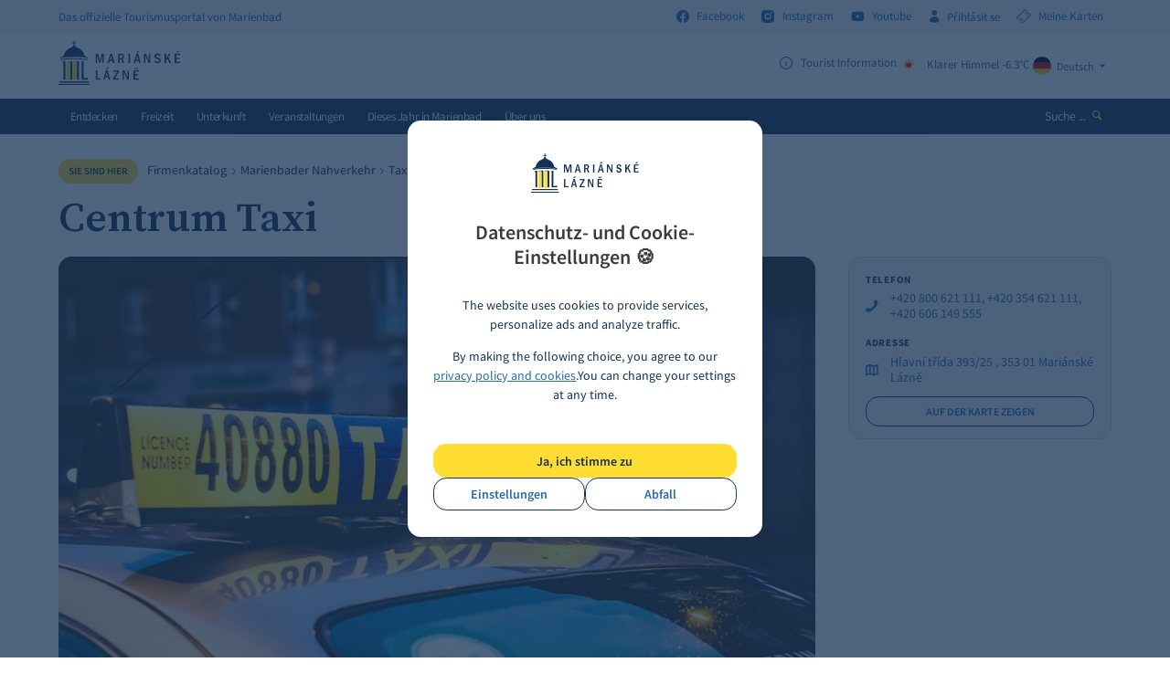

--- FILE ---
content_type: text/html; charset=utf-8
request_url: https://www.marianskelazne.cz/de/firmenkatalog/marienbader-nahverkehr/taxi/centrum-taxi/
body_size: 6805
content:
<!DOCTYPE html><html class="no-js" lang="de"><head><meta charset="utf-8" /><meta http-equiv="X-UA-Compatible" content="IE=edge" /><title>Centrum Taxi - Mariánské Lázně</title><meta name="keywords" content=""><meta name="description" content=""><meta name="author" content="Newlogic Digital - www.newlogic.cz" /><meta name="apple-itunes-app" content="app-id=6471837848" /><meta name="google-play-app" content="app-id=com.appsisto.marianskelazne" /><meta name="viewport" content="width=device-width, initial-scale=1.0" /><meta name="format-detection" content="telephone=no"><meta property="og:title" content="Centrum Taxi" /><meta property="og:type" content="website" /><meta property="og:image" content="https://www.marianskelazne.cz" /><meta property="og:url" content="https://www.marianskelazne.cz/de/firmenkatalog/marienbader-nahverkehr/taxi/centrum-taxi/" /><meta name="robots" content="all,follow" /><meta name="p:domain_verify" content="9ad93f0c36cf114b960bf4f7dfcb416d"/><link rel="stylesheet" href="/dist/assets/core-2c3be4db.css"><link rel="preload" href="https://cdnjs.cloudflare.com/ajax/libs/jquery/3.6.4/jquery.min.js" as="script" /><link rel="preload" href="https://cdnjs.cloudflare.com/ajax/libs/slick-carousel/1.8.1/slick.min.js" as="script" /><link rel="preload" href="https://cdnjs.cloudflare.com/ajax/libs/jquery.touchswipe/1.6.19/jquery.touchSwipe.min.js" as="script" /><link rel="preload" href="https://cdnjs.cloudflare.com/ajax/libs/jquery-datetimepicker/2.4.5/jquery.datetimepicker.js" as="script" /><link rel="apple-touch-icon" sizes="57x57" href="/favicons/apple-touch-icon-57x57.png?v=5AAjM66Y3g"><link rel="apple-touch-icon" sizes="60x60" href="/favicons/apple-touch-icon-60x60.png?v=5AAjM66Y3g"><link rel="apple-touch-icon" sizes="72x72" href="/favicons/apple-touch-icon-72x72.png?v=5AAjM66Y3g"><link rel="apple-touch-icon" sizes="76x76" href="/favicons/apple-touch-icon-76x76.png?v=5AAjM66Y3g"><link rel="apple-touch-icon" sizes="114x114" href="/favicons/apple-touch-icon-114x114.png?v=5AAjM66Y3g"><link rel="apple-touch-icon" sizes="120x120" href="/favicons/apple-touch-icon-120x120.png?v=5AAjM66Y3g"><link rel="apple-touch-icon" sizes="144x144" href="/favicons/apple-touch-icon-144x144.png?v=5AAjM66Y3g"><link rel="apple-touch-icon" sizes="152x152" href="/favicons/apple-touch-icon-152x152.png?v=5AAjM66Y3g"><link rel="apple-touch-icon" sizes="180x180" href="/favicons/apple-touch-icon-180x180.png?v=5AAjM66Y3g"><link rel="icon" type="image/png" href="/favicons/favicon-32x32.png?v=5AAjM66Y3g" sizes="32x32"><link rel="icon" type="image/png" href="/favicons/favicon-194x194.png?v=5AAjM66Y3g" sizes="194x194"><link rel="icon" type="image/png" href="/favicons/favicon-96x96.png?v=5AAjM66Y3g" sizes="96x96"><link rel="icon" type="image/png" href="/favicons/android-chrome-192x192.png?v=5AAjM66Y3g" sizes="192x192"><link rel="icon" type="image/png" href="/favicons/favicon-16x16.png?v=5AAjM66Y3g" sizes="16x16"><link rel="manifest" href="/favicons/manifest.json?v=5AAjM66Y3g"><link rel="mask-icon" href="/favicons/safari-pinned-tab.svg?v=5AAjM66Y3g"><link rel="shortcut icon" href="/favicons/favicon.ico?v=5AAjM66Y3g"><meta name="apple-mobile-web-app-title" content="Mariánské Lázně"><meta name="application-name" content="Mariánské Lázně"><meta name="msapplication-TileColor" content="#1a4b80"><meta name="msapplication-TileImage" content="/favicons/mstile-144x144.png?v=5AAjM66Y3g"><meta name="msapplication-config" content="/favicons/browserconfig.xml?v=5AAjM66Y3g"><meta name="theme-color" content="#1a4b80"><script type="text/plain" data-lib-cookieconsent="performance"> (function(i,s,o,g,r,a,m){i['GoogleAnalyticsObject']=r;i[r]=i[r]||function(){ (i[r].q=i[r].q||[]).push(arguments)},i[r].l=1*new Date();a=s.createElement(o), m=s.getElementsByTagName(o)[0];a.async=1;a.src=g;m.parentNode.insertBefore(a,m) })(window,document,'script','https://www.google-analytics.com/analytics.js','ga'); ga('create', 'UA-33899519-1', 'auto'); ga('send', 'pageview'); </script><!-- Global site tag (gtag.js) - Google Analytics --><script> window.dataLayer = window.dataLayer || []; function gtag(){ window.dataLayer.push(arguments) } gtag('consent', 'default', { 'ad_storage': 'denied', 'analytics_storage': 'denied', 'ad_user_data': 'denied', 'ad_personalization': 'denied' }); </script><script async src="https://www.googletagmanager.com/gtag/js?id=G-QKFP4GTLJX"></script><script> gtag('js', new Date()); gtag('config', 'G-QKFP4GTLJX'); gtag('config', 'AW-629746958'); </script><script type="text/plain" data-lib-cookieconsent="performance"> gtag('consent', 'update', { 'ad_storage': 'granted', 'analytics_storage': 'granted' }); </script><script type="text/plain" data-lib-cookieconsent="marketing"> gtag('consent', 'update', { 'ad_user_data': 'granted', 'ad_personalization': 'granted' }); </script><!-- Měřicí kód seznam --><script src="https://c.seznam.cz/js/rc.js"></script><script type="text/plain" data-lib-cookieconsent="performance"> var retargetingConf = { rtgId: 98761, consent: 1 }; if (window.rc && window.rc.retargetingHit) { window.rc.retargetingHit(retargetingConf); } </script><!-- Facebook Pixel Code --><script type="text/plain" data-lib-cookieconsent="performance"> !function(f,b,e,v,n,t,s) {if(f.fbq)return;n=f.fbq=function(){n.callMethod? n.callMethod.apply(n,arguments):n.queue.push(arguments)}; if(!f._fbq)f._fbq=n;n.push=n;n.loaded=!0;n.version='2.0'; n.queue=[];t=b.createElement(e);t.async=!0; t.src=v;s=b.getElementsByTagName(e)[0]; s.parentNode.insertBefore(t,s)}(window, document,'script', 'https://connect.facebook.net/en_US/fbevents.js'); fbq('init', '192514611156330'); fbq('track', 'PageView'); </script><!-- End Facebook Pixel Code --><!-- Meta Pixel Code --><script type="text/plain" data-lib-cookieconsent="performance"> !function(f,b,e,v,n,t,s) {if(f.fbq)return;n=f.fbq=function(){n.callMethod? n.callMethod.apply(n,arguments):n.queue.push(arguments)}; if(!f._fbq)f._fbq=n;n.push=n;n.loaded=!0;n.version='2.0'; n.queue=[];t=b.createElement(e);t.async=!0; t.src=v;s=b.getElementsByTagName(e)[0]; s.parentNode.insertBefore(t,s)}(window, document,'script', 'https://connect.facebook.net/en_US/fbevents.js'); fbq('init', '519144167009745'); fbq('track', 'PageView'); </script><!-- End Meta Pixel Code --><link rel="stylesheet" href="https://cdnjs.cloudflare.com/ajax/libs/smart-app-banner/2.0.0/smart-app-banner.css" type="text/css" media="screen" /><link rel="apple-touch-icon" href="https://res.cloudinary.com/dcejiykxi/image/upload/v1694077416/tmp-3-1694077415773.png" /><link rel="android-touch-icon" href="https://res.cloudinary.com/dcejiykxi/image/upload/v1694077416/tmp-3-1694077415773.png" /></head><body class="sp bookolo"><div id="body"><header id="main_header"><div class="header_bar"><div class="wrapper"><div class="container"><div class="row"><div class="col text-left"><div class="desc"><strong class="title"><i>Das offizielle Tourismusportal von Marienbad</i></strong></div></div><div class="col text-right"><div class="social"><strong class="title hide"><i>Folgen Sie uns</i></strong><a href="http://facebook.com/marianskelazne.cz" class="link" target="_blank" rel="noopener"><i class="icon icon-facebook r middle"></i><i>Facebook</i></a><a href="http://instagram.com/marianskelazne.cz" class="link" target="_blank" rel="noopener"><i class="icon icon-instagram r middle"></i><i>Instagram</i></a><a href="https://www.youtube.com/channel/UCMBEjjDcIi0u3ETkH_802Mw?view_as=subscriber" class="link" target="_blank" rel="noopener"><i class="icon icon-youtube r middle"></i><i>Youtube</i></a><a href="#" class="link login" data-dialog="/de/extranet/Anmeldung/"><i class="icon icon-user r middle"></i><i>Přihlásit se </i></a><a href="http://vstupenky.marianskelazne.cz/kisml/General/Account" target="_blank" class="link login"><i class="icon icon-ticket r middle"></i><i>Meine Karten</i></a></div></div></div></div></div></div><div class="header"><div class="wrapper"><div class="container"><div class="row"><div class="col col-3 text-left"><a href="/de/" class="logo"><i class="icon icon-logo"><i class="path1"></i><i class="path2"></i><i class="path3"></i></i></a></div><div class="col col-9 text-right justify-end gap-12"><div class="info lg:flex lg:gap-12"><strong class="title hide"><i>info</i></strong><a href="#" class="item" data-dialog="/de/dialog-info/"><i class="icon icon-info r middle"></i><i class="middle">Tourist Information</i></a><a class="item" target="_blank" rel="noopener" href="https://pocasi.seznam.cz/stat/cesko/marianske-lazne-muni_1237" title="Klarer Himmel -6.3°C"><i class="icon middle"><img loading="lazy" src="https://openweathermap.org/img/w/01d.png" width="26" height="26" alt="" /></i><i class="middle">Klarer Himmel -6.3°C</i></a></div><div class="lang"><strong class="title hide"><i>Sprache</i></strong><div class="active"><a href="#" class="item" data-header-langs><img src="https://cdnjs.cloudflare.com/ajax/libs/flag-icons/6.8.0/flags/1x1/de.svg" loading="lazy" width="20" height="20" alt="de"><i>Deutsch</i><i class="icon icon-arrow-down l"></i></a></div><div class="list"><a href="/katalog-sluzeb-marianske-lazne/doprava/taxi/centrum-taxi/" class="item"><span class="flag-icon flag-icon-cz"></span><img src="https://cdnjs.cloudflare.com/ajax/libs/flag-icons/6.8.0/flags/1x1/cz.svg" loading="lazy" width="20" height="20" alt="cz"><i>Česky</i></a><a href="/en/list-of-companies/transport/taxi/centrum-taxi/" class="item"><span class="flag-icon flag-icon-gb"></span><img src="https://cdnjs.cloudflare.com/ajax/libs/flag-icons/6.8.0/flags/1x1/gb.svg" loading="lazy" width="20" height="20" alt="gb"><i>English</i></a><a href="/ru/list-of-companies/transport/taxi/centrum-taxi/" class="item"><span class="flag-icon flag-icon-ru"></span><img src="https://cdnjs.cloudflare.com/ajax/libs/flag-icons/6.8.0/flags/1x1/ru.svg" loading="lazy" width="20" height="20" alt="ru"><i>Русский</i></a></div></div></div></div></div></div></div><div class="header_wrapper"><div class="header_nav"><div class="wrapper"><div class="container"><div class="row"><div class="col text-left"><button class="icon icon-menu ssm-toggle-nav" aria-label="Menu"></button><a href="/de/" class="logo"><i class="icon icon-logo"><i class="path1"></i><i class="path2"></i><i class="path3"></i></i></a><nav class="nav"><ul><li><a href="/de/marienbad-entdecken/" class="" target="_self"><i>Entdecken</i></a><div class="sub_nav"><div class="column"><div class="item"><ul><li><a href="/de/marienbad-entdecken/nachrichten-box/" title=""><i>Nachrichten</i></a></li><li><a href="/de/unesco/" title=""><i>Das Welterbe - UNESCO</i></a></li><li><a href="/de/marienbad-entdecken/geschichte/" title=""><i>Geschichte</i></a></li><li><a href="/de/marienbad-entdecken/bad-und-wellness/" title=""><i>Bad und Wellness</i></a></li><li><a href="/de/marienbad-entdecken/sehenswertes-in-marienbad/" title=""><i>Sehenswertes in Marienbad</i></a></li><li><a href="/de/marienbad-entdecken/hohepunkte-des-jahres-box/" title=""><i>Höhepunkte des Jahres</i></a></li><li><a href="/de/marienbad-entdecken/karlovy-vary-region-card/" title=""><i>Karlovy Vary Region Card</i></a></li><li><a href="/de/marienbad-entdecken/lage-und-anreise-box/" title=""><i>Lage und Anreise</i></a></li></ul></div></div></div></li><li><a href="/de/freizeit/" class="" target="_self"><i>Freizeit</i></a><div class="sub_nav"><div class="column"><div class="item"><ul><li><a href="/de/freizeit/machen-sie-einen-ausflug/" title=""><i>Machen Sie einen Ausflug</i></a></li><li><a href="/de/freizeit/sport-box/" title=""><i>Sport</i></a></li><li><a href="/de/fuhrungen/" title=""><i>Führungen</i></a></li><li><a href="/de/freizeit/sehenswurdigkeiten-box/" title=""><i>Sehenswürdigkeiten</i></a></li><li><a href="/de/freizeit/kultur/" title=""><i>Kultur</i></a></li><li><a href="/de/freizeit/der-weg-der-schriftsteller-box/" title=""><i>Der Weg der Schriftsteller</i></a></li><li><a href="/de/volny-cas/dendrologischer-pfad/" title=""><i>Dendrologischer Pfad Václava Skalníka</i></a></li></ul></div></div></div></li><li><a href="/de/unterkunft/" class="" target="_self"><i>Unterkunft</i></a><div class="sub_nav"><div class="column"><div class="item"><ul><li><a href="/de/unterkunft/hotel/" title=""><i>Hotel</i></a></li><li><a href="/de/unterkunft/pension/" title=""><i>Pension</i></a></li><li><a href="/de/unterkunft/camping/" title=""><i>Camping- und Caravanplätze</i></a></li><li><a href="/de/ubytovani/appartement/" title=""><i>Ferienwohnung/Appartement</i></a></li></ul></div></div></div></li><li><a href="/de/kalender/" class="" target="_self"><i>Veranstaltungen</i></a></li><li><a href="/de/dieses-jahr-in-marienbad/" class="" target="_self"><i>Dieses Jahr in Marienbad</i></a><div class="sub_nav"><div class="column"><div class="item"><ul><li><a href="/de/marienbad-ist-super/bad-und-wellness/" title=""><i>Bad und Wellness</i></a></li><li><a href="/de/marienbad-ist-super/sport/" title=""><i>Sport</i></a></li><li><a href="/de/marienbad-ist-super/kultur/" title=""><i>Kultur</i></a></li><li><a href="/de/marienbad-ist-super/ausflugsziele/" title=""><i>Ausflugsziele</i></a></li></ul></div></div></div></li><li><a href="/de/uber-uns/" class="" target="_self"><i>Über uns </i></a><div class="sub_nav"><div class="column"><div class="item"><ul><li><a href="/de/uber-uns/unsere-aktivitaten/" title=""><i>Unsere Aktivitäten</i></a></li><li><a href="/de/uber-uns/Partnerschaften/" title=""><i>Unsere Partnerschaften</i></a></li><li><a href="/de/chopin-haus/" title=""><i>Chopin-Haus </i></a></li><li><a href="/de/uber-uns/informationszentrum/" title=""><i>Touristisches Informationszentrum Marienbad</i></a></li></ul></div></div></div></li></ul></nav></div><div class="col text-right"><div class="search"><button class="btn" data-dialog="/de/dialog-search/" aria-label="Suche ..."><i>Suche ...</i><i class="icon icon-search l color-b"></i></button></div></div></div></div></div></div></div></header><main id="page"><div class="comp_breadcrumbs light"><div class="wrapper"><div class="container"><div class="part_ui_breadcrumbs"><strong class="title"><i>Sie sind hier</i></strong><div class="breadcrumbs"><a href="/de/firmenkatalog-marienbad/"><i>Firmenkatalog</i></a><i class="pipe"></i><a href="/de/firmenkatalog/marienbader-nahverkehr/"><i>Marienbader Nahverkehr</i></a><i class="pipe"></i><a href="/de/firmenkatalog/marienbader-nahverkehr/taxi/"><i>Taxi</i></a><i class="pipe"></i><span style="font-weight: 600;">Centrum Taxi</span></div></div></div></div></div><section class="comp_detail"><div class="wrapper"><div class="container"><div class="heading heading-primary "><h1 class="h"><i>Centrum Taxi</i></h1></div><script type="text/plain" data-cookieconsent="performance"> window.addEventListener('load', (event) => { $('.smg-store-buttons .smg-hide-mobile').click(function () { gtag('event', 'click_app_download'); }); }); </script><div class="row"><div class="col col-9 col-12-t text-left"><div class="part_detail_slider"><div class="slider"><div class="item"><picture class="item-image"><source srcset="/userfiles/thumbs/9/taxi-2118183_1920_1502703132_840x520_ttt_90.webp" media="(min-width: 768px)" /><source srcset="/userfiles/thumbs/8/taxi-2118183_1920_1502703132_480x300_ttt_90.webp" media="(max-width: 767px)" /><img src="/userfiles/thumbs/9/taxi-2118183_1920_1502703132_840x520_ttt_90.webp" alt="" /></picture><div class="item-caption"><div class="count"><span><i class="min">1</i>&nbsp;/&nbsp;<i class="max">1</i></span></div><div class="text"></div></div></div></div></div></div><div class="col col-3 col-12-t text-right"><div class="part_infobox"><div class="foot"><div class="item"><strong class="title"><i>Telefon</i></strong><a href="tel:+420800621111,+420354621111,+420606149555" title="" class="link"><i class="icon icon-phone"></i><i>+420 800 621 111, +420 354 621 111, +420 606 149 555</i></a><strong class="title"><i>Adresse</i></strong><a title="" class="link"><i class="icon icon-map"></i><i>Hlavní třída 393/25 , 353 01 Mariánské Lázně</i></a><a href="https://www.openstreetmap.org/?mlat=49.964142606382154&mlon=12.701965556720515#map=17/49.964142606382154/12.701965556720515" title="" class="btn btn-outline uppercase small" target="_blank" rel="noopener"><i>auf der Karte zeigen</i></a></div></div></div></div></div><div class="row row--flex flex-wrap"><div class="col col-9 col-12-t text-left"><div class="part_detail_switch" data-detail-switch><div class="part_detail_switch" data-detail-switch><div class="switch-area"><div class="switch-content active"><div class="wsw"></div></div></div></div></div></div><div class="col col-3 col-12-t text-right"><div class="part_detail_map"><div class="part_ui_title"><div class="col text-left"><strong class="h"><i>Karte</i></strong></div><div class="col text-right"><a href="https://www.openstreetmap.org/directions?engine=osrm_car&route=49.9649,12.7011;49.964142606382154,12.701965556720515#map=14" class="link link-primary" target="_blank" rel="noopener"><i class="icon icon-arrow-thin-right"></i><i>Route abrufen</i></a></div></div><div class="map" id="map" data-coords="49.964142606382154, 12.701965556720515"></div></div></div></div></div></div></section><div class="comp_breadcrumbs"><div class="wrapper"><div class="container"><div class="part_ui_breadcrumbs"><strong class="title"><i>Sie sind hier</i></strong><div class="breadcrumbs"><a href="/de/firmenkatalog-marienbad/"><i>Firmenkatalog</i></a><i class="pipe"></i><a href="/de/firmenkatalog/marienbader-nahverkehr/"><i>Marienbader Nahverkehr</i></a><i class="pipe"></i><a href="/de/firmenkatalog/marienbader-nahverkehr/taxi/"><i>Taxi</i></a><i class="pipe"></i><span style="font-weight: 600;">Centrum Taxi</span></div></div></div></div></div><section class="comp_social" data-reveal-fade><div class="container"><div class="wrapper"><div class="logo"><span class="icon icon-logo-wide"><i class="path1"></i><i class="path2"></i><i class="path3"></i></span><i>Das offizielle Tourismusportal von Marienbad</i></div><div class="partners row"><div class="col col-12 text-center"><a href="http://www.kr-karlovarsky.cz/" target="_blank" rel="noopener" style="margin: 1em;display: inline-block"><img loading="lazy" src="/userfiles/thumbs/f/logo_kv4_3_kreslici-platno-1_kreslici-platno-1_1639383067_175x50_ftt_90.webp" alt="Karlovarský kraj" title="Karlovarský kraj" width="175" height="50" class="object-contain" /></a><a href="http://www.zivykraj.cz/" target="_blank" rel="noopener" style="margin: 1em;display: inline-block"><img loading="lazy" src="/userfiles/thumbs/c/zivykraj_kreslici-platno-1_1639383193_175x50_ftt_90.webp" alt="Živý kraj" title="Živý kraj" width="175" height="50" class="object-contain" /></a><a href="https://www.czechtourism.cz/cs-CZ" target="_blank" rel="noopener" style="margin: 1em;display: inline-block"><img loading="lazy" src="/userfiles/thumbs/8/logo-czechia_kreslici-platno-1_1675330053_175x50_ftt_90.webp" alt="GSTE" title="GSTE" width="175" height="50" class="object-contain" /></a><a href="https://www.kudyznudy.cz/" target="_blank" rel="noopener" style="margin: 1em;display: inline-block"><img loading="lazy" src="/userfiles/thumbs/c/kudy-z-nudy-logo-2_1648719676_175x50_ftt_90.webp" alt="Kudyznudy" title="Kudyznudy" width="175" height="50" class="object-contain" /></a></div></div></div></div></section></main><footer id="main_footer"><div class="sub_footer"><div class="wrapper"><div class="container"><div class="row"><div class="col col-6-t col-12-m"><div class="info"><a class="icon icon-logo"><i class="path1"></i><i class="path2"></i></a><small><i>Diese Website wird betrieben von<br> Infocentrum Mariánské Lázně s.r.o. <br> IČO 25208438<br> Společnost je zapsaná v obchodním rejstříku vedeném<br>u Krajského soudu v Plzní oddíl C 8476/KSPL.</i></small><div class="links"></div></div></div><div class="col col-6-t col-12-m"><div class="list"><strong class="title"><i>Tourist Information</i></strong><ul><li><a href="https://goo.gl/maps/7KRAwj5Yx9T2" title="" target="_blank" rel="noopener"><i class="icon">A:</i><i>Hlavní 47, 353 01 Mariánské Lázně</i></a></li><li><a href="tel:+420354622474" title=""><i class="icon">T:</i><i>+ 420 354 622 474</i></a></li><li><a href="mailto:info@marianskelazne.cz" title=""><i class="icon">M:</i><i>info@marianskelazne.cz</i></a></li></ul></div></div><div class="col col-6-t col-12-m"><div class="list"><strong class="title"><i>Hilfe</i></strong><ul><li><a href="/de/jak-se-k-nam-dostat/" title=""><i>So erreichen Sie uns</i></a></li><li><a href="/de/presse/" title=""><i>Presse</i></a></li><li><a href="/de/downloads/" title=""><i>Downloads</i></a></li><li><a href="/de/faq-nejcastejsi-dotazy/" title=""><i>FAQ - Häufig gestellte Fragen</i></a></li></ul></div></div><div class="col col-6-t col-12-m"><div class="list"><strong class="title"><i>Nützliche Links</i></strong><ul><li><a href="/de/muml-cz/" title="" target="_blank" rel="noopener"><i>Stadtamt Marienbad</i></a></li><li><a href="/de/marlazne-cz/" title="" target="_blank" rel="noopener"><i>Fotobank der Stadt Marienbad</i></a></li><li><a href="/de/sport-marianskelazne-cz/" title="" target="_blank" rel="noopener"><i>Verwaltung der städtischen Sportanlagen </i></a></li></ul></div></div></div></div></div></div><div class="footer"><div class="wrapper"><div class="container"><div class="row"><div class="col col-12-m text-left"><small><i>Copyright &copy; 2026 Mariánské Lázně</i></small><span class="line">&nbsp;|&nbsp;</span><a href="/de/sitemap/" title="" class="link"><i>Sitemap</i></a><span class="line"> | </span><a href="/de/gdpr/" class="link"><i>Datenschutz und Cookies</i></a></div><div class="col col-12-m text-right"><small class="by"><i>web by</i></small><a href="#" title="Newlogic" class="icon icon-nl-logo" data-nl-logo><i class="path1"></i><i class="path2"></i></a><div class="nl_logo_popup hide"><div class="inner"><i><a href="https://www.newlogic.cz/kontakt/" title="New Logic studio" target="_blank" rel="noopener">NewLogic.cz - tvorba webových stránek.</a></i></div></div></div></div></div></div></div></footer></div><div class="c-cookieconsent is-center" data-controller="c-cookieconsent"><div class="c"><div class="c_head mt-2"><i class="icon icon-logo"><i class="path1"></i><i class="path2"></i><i class="path3"></i></i><div class="ui-heading lg md:my-8">Datenschutz- und Cookie-Einstellungen&nbsp;🍪</div></div><div class="c_body"><div class="wsw xs md:sm"><p><span class="VIiyi" jsaction="mouseup:BR6jm" jsname="jqKxS" lang="en"><span jsaction="agoMJf:PFBcW;usxOmf:aWLT7;jhKsnd:P7O7bd,F8DmGf;Q4AGo:Gm7gYd,qAKMYb;uFUCPb:pvnm0e,pfE8Hb,PFBcW;f56efd:dJXsye;EnoYf:KNzws,ZJsZZ,JgVSJc;zdMJQc:cCQNKb,ZJsZZ,zchEXc;Ytrrj:JJDvdc;tNR8yc:GeFvjb;oFN6Ye:hij5Wb;bmeZHc:iURhpf;Oxj3Xe:qAKMYb,yaf12d" jsname="txFAF" class="JLqJ4b ChMk0b" data-language-for-alternatives="en" data-language-to-translate-into="cs" data-phrase-index="0" data-number-of-phrases="4" jscontroller="Zl5N8" jsdata="uqLsIf;_;$162" jsmodel="SsMkhd"><span class="Q4iAWc" jsaction="click:qtZ4nf,GFf3ac,tMZCfe; contextmenu:Nqw7Te,QP7LD; mouseout:Nqw7Te; mouseover:qtZ4nf,c2aHje" jsname="W297wb">The website uses cookies to provide services, personalize ads and analyze traffic.</span></span><span jsaction="agoMJf:PFBcW;usxOmf:aWLT7;jhKsnd:P7O7bd,F8DmGf;Q4AGo:Gm7gYd,qAKMYb;uFUCPb:pvnm0e,pfE8Hb,PFBcW;f56efd:dJXsye;EnoYf:KNzws,ZJsZZ,JgVSJc;zdMJQc:cCQNKb,ZJsZZ,zchEXc;Ytrrj:JJDvdc;tNR8yc:GeFvjb;oFN6Ye:hij5Wb;bmeZHc:iURhpf;Oxj3Xe:qAKMYb,yaf12d" jsname="txFAF" class="JLqJ4b" data-language-for-alternatives="en" data-language-to-translate-into="cs" data-phrase-index="1" data-number-of-phrases="4" jscontroller="Zl5N8" jsdata="uqLsIf;_;$163" jsmodel="SsMkhd"><span class="Q4iAWc" jsaction="click:qtZ4nf,GFf3ac,tMZCfe; contextmenu:Nqw7Te,QP7LD; mouseout:Nqw7Te; mouseover:qtZ4nf,c2aHje" jsname="W297wb"></span></span></span></p><p><span class="VIiyi" jsaction="mouseup:BR6jm" jsname="jqKxS" lang="en"><span jsaction="agoMJf:PFBcW;usxOmf:aWLT7;jhKsnd:P7O7bd,F8DmGf;Q4AGo:Gm7gYd,qAKMYb;uFUCPb:pvnm0e,pfE8Hb,PFBcW;f56efd:dJXsye;EnoYf:KNzws,ZJsZZ,JgVSJc;zdMJQc:cCQNKb,ZJsZZ,zchEXc;Ytrrj:JJDvdc;tNR8yc:GeFvjb;oFN6Ye:hij5Wb;bmeZHc:iURhpf;Oxj3Xe:qAKMYb,yaf12d" jsname="txFAF" class="JLqJ4b ChMk0b" data-language-for-alternatives="en" data-language-to-translate-into="cs" data-phrase-index="0" data-number-of-phrases="4" jscontroller="Zl5N8" jsdata="uqLsIf;_;$162" jsmodel="SsMkhd"><span class="Q4iAWc" jsaction="click:qtZ4nf,GFf3ac,tMZCfe; contextmenu:Nqw7Te,QP7LD; mouseout:Nqw7Te; mouseover:qtZ4nf,c2aHje" jsname="W297wb"></span></span></span></p><p><span class="VIiyi" jsaction="mouseup:BR6jm" jsname="jqKxS" lang="en"><span jsaction="agoMJf:PFBcW;usxOmf:aWLT7;jhKsnd:P7O7bd,F8DmGf;Q4AGo:Gm7gYd,qAKMYb;uFUCPb:pvnm0e,pfE8Hb,PFBcW;f56efd:dJXsye;EnoYf:KNzws,ZJsZZ,JgVSJc;zdMJQc:cCQNKb,ZJsZZ,zchEXc;Ytrrj:JJDvdc;tNR8yc:GeFvjb;oFN6Ye:hij5Wb;bmeZHc:iURhpf;Oxj3Xe:qAKMYb,yaf12d" jsname="txFAF" class="JLqJ4b ChMk0b" data-language-for-alternatives="en" data-language-to-translate-into="cs" data-phrase-index="2" data-number-of-phrases="4" jscontroller="Zl5N8" jsdata="uqLsIf;_;$164" jsmodel="SsMkhd"><span class="Q4iAWc" jsaction="click:qtZ4nf,GFf3ac,tMZCfe; contextmenu:Nqw7Te,QP7LD; mouseout:Nqw7Te; mouseover:qtZ4nf,c2aHje" jsname="W297wb">By making the following choice, you agree to our <a href="/de/gdpr">privacy policy and cookies</a>.</span></span><span jsaction="agoMJf:PFBcW;usxOmf:aWLT7;jhKsnd:P7O7bd,F8DmGf;Q4AGo:Gm7gYd,qAKMYb;uFUCPb:pvnm0e,pfE8Hb,PFBcW;f56efd:dJXsye;EnoYf:KNzws,ZJsZZ,JgVSJc;zdMJQc:cCQNKb,ZJsZZ,zchEXc;Ytrrj:JJDvdc;tNR8yc:GeFvjb;oFN6Ye:hij5Wb;bmeZHc:iURhpf;Oxj3Xe:qAKMYb,yaf12d" jsname="txFAF" class="JLqJ4b ChMk0b" data-language-for-alternatives="en" data-language-to-translate-into="cs" data-phrase-index="3" data-number-of-phrases="4" jscontroller="Zl5N8" jsdata="uqLsIf;_;$165" jsmodel="SsMkhd"><span class="Q4iAWc" jsaction="click:qtZ4nf,GFf3ac,tMZCfe; contextmenu:Nqw7Te,QP7LD; mouseout:Nqw7Te; mouseover:qtZ4nf,c2aHje" jsname="W297wb">You can change your settings at any time.</span></span></span></p></div></div><div class="c_foot flex-col gap-y-2"><div class="col w-full"><button class="btn btn-primary color-b lg w-full" data-action="click->c-cookieconsent#approve">Ja, ich stimme zu</button></div><div class="col w-full"><div class="flex items-center gap-6"><a href="/de/gdpr/" class="btn btn-outline w-full"><span>Einstellungen</span></a><button class="btn btn-outline w-full" data-action="click->c-cookieconsent#decline"><span>Abfall</span></button></div></div></div></div></div><script src="https://cdnjs.cloudflare.com/ajax/libs/jquery/3.6.4/jquery.min.js" defer></script><script src="https://cdnjs.cloudflare.com/ajax/libs/slick-carousel/1.8.1/slick.min.js" defer></script><script src="https://cdnjs.cloudflare.com/ajax/libs/jquery.touchswipe/1.6.19/jquery.touchSwipe.min.js" defer></script><script src="https://cdnjs.cloudflare.com/ajax/libs/jquery-datetimepicker/2.4.5/jquery.datetimepicker.js" defer></script><script src="/dist/assets/core-e20f8266.js" type="module"></script><script src="/dist/assets/marianky-6c097757.js" defer></script><script type="text/plain" data-lib-cookieconsent="performance"> function sendGtag(elm) { gtag("event", "select_content", { content_type: elm.dataset.content_type, item_id: elm.dataset.item_id, item_name: elm.dataset.item_name, index: elm.dataset.index, page_path: elm.dataset.page_path }); } </script><script type="text/javascript" src="https://cdnjs.cloudflare.com/ajax/libs/smart-app-banner/2.0.0/smart-app-banner.js" ></script><script type="text/javascript"> new SmartBanner({ daysHidden: 15, // days to hide banner after close button is clicked (defaults to 15) daysReminder: 90, // days to hide banner after "VIEW" button is clicked (defaults to 90) appStoreLanguage: "cz", // language code for the App Store (defaults to user's browser language) title: "Mariánské Lázně", author: "AppSisto", button: "Otevřít", store: { ios: "On the App Store", android: "In Google Play", }, price: { ios: "", android: "", }, // , theme: '' // put platform type ('ios', 'android', etc.) here to force single theme on all device // , icon: '' // full path to icon image if not using website icon image //force: "ios", // Uncomment for platform emulation }); </script></body></html>